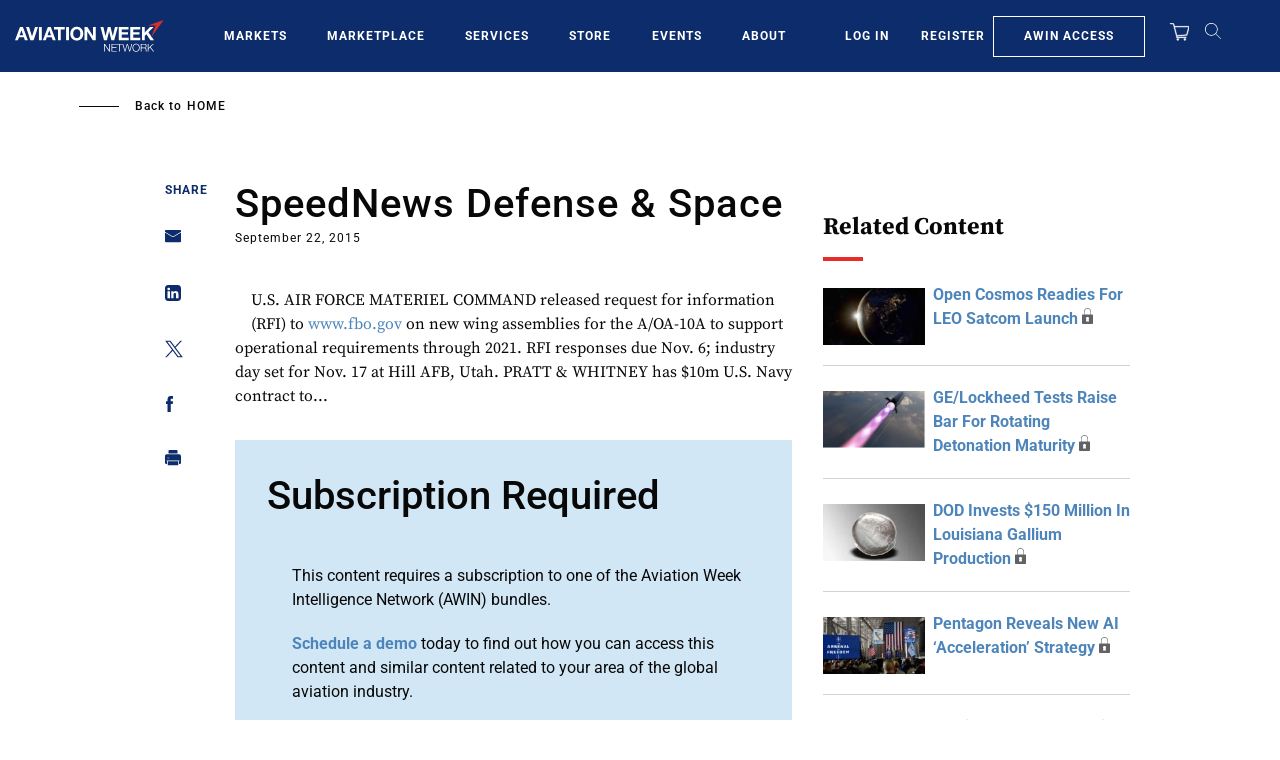

--- FILE ---
content_type: text/javascript; charset=UTF-8
request_url: https://aviationweek.com/awn/api/visitor-info?format=js
body_size: -222
content:
var awnVisitorInfo = {"ipAddress":"3.14.144.0"};